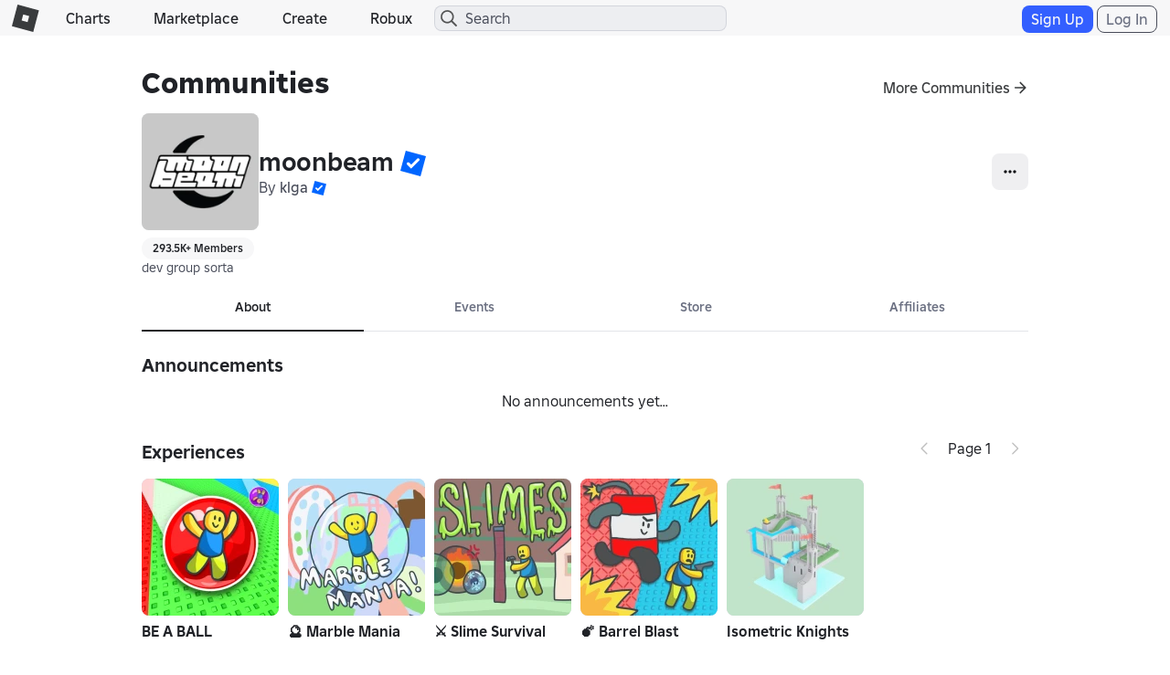

--- FILE ---
content_type: application/javascript
request_url: https://js.rbxcdn.com/50bdd00f378fb266a9139f659c323a175e07047899df62eda01df85878faece4.js
body_size: 3493
content:
!function(){var n={1006:function(e,r,n){var t={"./premiumConstants.js":6384};function o(e){e=i(e);return n(e)}function i(e){if(n.o(t,e))return t[e];e=new Error("Cannot find module '"+e+"'");throw e.code="MODULE_NOT_FOUND",e}o.keys=function(){return Object.keys(t)},o.resolve=i,(e.exports=o).id=1006},9737:function(e,r,n){var t={"./premiumConstantsService.js":8614,"./premiumService.js":8287};function o(e){e=i(e);return n(e)}function i(e){if(n.o(t,e))return t[e];e=new Error("Cannot find module '"+e+"'");throw e.code="MODULE_NOT_FOUND",e}o.keys=function(){return Object.keys(t)},o.resolve=i,(e.exports=o).id=9737},7525:function(e){function i(e){return e.replace(/([a-z])([A-Z])/g,"$1-$2").toLowerCase()}function a(e){return e.split("/").pop().replace(".html","")}var r={importFilesUnderPath:function(e){e.keys().forEach(e)},templateCacheGenerator:function(e,r,t,o){return e.module(r,[]).run(["$templateCache",function(n){t&&t.keys().forEach(function(e){var r=i(a(e));n.put(r,t(e))}),o&&o.keys().forEach(function(e){var r=i(a(e));n.put(r,o(e).replace(/<\/?script[^>]*>/gi,""))})}])}};e.exports=r},6384:function(e,r,n){"use strict";n.r(r);var t={modals:{bodyCenterCss:"premium-modal-center"},templates:{annualPremiumBanner:"annual-premium-banner",subscriptionCard:"subscription-card",subscriptionContainer:"subscription-container",robuxPackage:"robux-package",robuxPackageCnb:"robux-package-cnb",robuxContainer:"robux-container",robuxContainerCnb:"robux-container-cnb",robuxContainerBase:"robux-container-base",robuxSubscriptionUpsellContainer:"robux-subscription-upsell-container",robuxSubscriptionUpsellPackage:"robux-subscription-upsell-package",purchaseWarningModal:"purchase-warning-modal",highlightBadge:"highlight-badge"},urls:{productsUrl:"/v1/products",userStatusUrl:"/v1/users/{userid}/subscriptions",paymentPageUrl:"/upgrades/paymentmethods?",mobilePaymentUrl:"/mobile-app-upgrades/buy?",subscribePageUrl:"/premium/membership?ctx=leftnav",termsUrl:"/info/terms",privacyUrl:"/info/privacy",revocationPolicyUrl:"/info/terms#eu-uk-revocation-policy",robuxInfoUrl:"/info/get-robux",billingSettingUrl:"/my/account#!/billing",robuxProductPolicyUrl:"/v1/behaviors/robux-product-policy/content",purchaseWarningUrl:"/purchase-warning/v1/purchase-warnings?",acknowledgePurchaseWarningUrl:"/purchase-warning/v1/purchase-warnings/acknowledge"},pageContext:{robux:"PremiumRobux",subscription:"PremiumSubscriptions",purchaseWarningModal:"purchaseWarningModal"},errorCodes:{productsNotFound:1,userNotFound:10,userSubscriptionNotFound:20,unableToCaculateRobuxGrant:50,exceedRobuxGrantMax:51},events:{buyButtonClicked:"Roblox.Membership.buySubscription"},streamEventParams:{active:"active",willExpire:"will_expire",wantMoreBtn:"want_more",robloxHelpLink:"robux_help_page",learnMoreLink:"learn_more_premium",getMoreLink:"get_more_premium",termsOfUseLink:"terms_use_premium",revocationPolicyLink:"revocation_policy_premium",privacyPolicyLink:"privacy_policy_premium",buyBtn:"buy",robuxPackagesTooltip:"robux_package_info",subscriberPremiumTooltip:"subscriber_premium_info",nonSubscriberPremiumTooltip:"non_subscriber_premium_info"},premiumFeatureType:{subscription:"Subscription",robux:"Robux",unknown:"unknown",month:"month"},messages:{upgradeErrorTitle:"Upgrade Unavailable",upgradeErrorBody:"We're sorry, we are unable to change your subscription as we can not currently pay out your remaining Robux balance. Please contact customer support at https://www.roblox.com/support."},subscriptions:{RobloxPremium450:"RobloxPremium450",RobloxPremium1000:"RobloxPremium1000",RobloxPremium2200:"RobloxPremium2200",RobloxPremium450OneMonth:"RobloxPremium450OneMonth",RobloxPremium1000OneMonth:"RobloxPremium1000OneMonth",RobloxPremium2200OneMonth:"RobloxPremium2200OneMonth"},firstTimeRobuxPurchasePackage:{FourtyRobux:"40 Robux"},platformType:{isAndroidApp:"isAndroidApp",isAmazonApp:"isAmazonApp",isIosApp:"isIosApp",isUwpApp:"isUwpApp",isXboxApp:"isXboxApp",isUniversalApp:"isUniversalApp",isDesktop:"isDesktop"},viewCategories:{RobuxPackage:"RobuxPackage",RobuxPackageCNB:"RobuxPackageCNB"},purchaseWarningActions:{U13PaymentModal:"U13PaymentModal",ParentalConsentWarningPaymentModal13To17:"ParentalConsentWarningPaymentModal13To17",U13MonthlyThreshold1Modal:"U13MonthlyThreshold1Modal",RequireEmailVerification:"RequireEmailVerification",U13MonthlyThreshold2Modal:"U13MonthlyThreshold2Modal"},purchaseDevice:{mobile:"mobile",desktop:"desktop"},annualPremiumExp:{layerName:"Payments.AnnualPremium"}};n(8547).A.constant("premiumConstants",t),r.default=t},8547:function(e,r,n){"use strict";var t=n(7577),o=n(127),o=n.n(o)().module("premium",["robloxApp"]).config(["languageResourceProvider",function(e){var r=(new t.TranslationResourceProvider).getTranslationResource("Feature.Premium");e.setTranslationResources([r])}]);r.A=o},8614:function(e,r,n){"use strict";n.r(r);n=n(8547);function t(e,r){var t=r;return{links:{robuxHelper:t.get("Link.RobuxHelp")},errorMessages:{noData:t.get("Message.NoDataError"),general:t.get("Message.GeneralError")},modalParams:{switchPlan:function(e,r,n){return{titleText:t.get("Heading.SwitchPlanModal"),bodyText:t.get("Message.SwitchPlanBody",{price:e,renewalDate:r}),actionButtonShow:!0,actionButtonText:t.get("Label.Confirm"),neutralButtonText:t.get("Label.Cancel"),cssClass:n}},alreadyCancelled:function(e){return{titleText:t.get("Heading.SubscriptionUnavailable"),bodyText:t.get("Message.SubscriptionUnavailableModal",{expiredDate:e}),actionButtonShow:!1}},serverError:{titleText:t.get("Heading.ServerError"),bodyText:t.get("Message.ServerError"),actionButtonShow:!1},generalError:{titleText:t.get("Heading.GeneralError"),bodyText:t.get("Message.GeneralError"),actionButtonShow:!1}}}}t.$inject=["$log","languageResource"],n.A.factory("premiumConstantsService",t),r.default=t},8287:function(e,r,n){"use strict";n.r(r);var d=n(7577),n=n(8547);function t(n,r,o,i,t,a,u,s){function e(e){if(!d.EnvironmentUrls||!d.EnvironmentUrls.premiumFeaturesApi)return n(function(e,r){r({errorMsg:"Url is null. Please try again later."})});var r={url:d.EnvironmentUrls.premiumFeaturesApi+u.urls.productsUrl};return t.httpGet(r,e)}function l(){return(0,d.DeviceMeta)().isAndroidApp}function c(){return(0,d.DeviceMeta)().isIosApp}function p(){return(0,d.DeviceMeta)().isDesktop&&!(0,d.DeviceMeta)().isUWPApp||!(0,d.DeviceMeta)().isAmazonApp&&!(0,d.DeviceMeta)().isUWPApp&&!(0,d.DeviceMeta)().isIosApp&&!(0,d.DeviceMeta)().isAndroidApp}function m(){return(0,d.DeviceMeta)().isAmazonApp||(0,d.DeviceMeta)().isUWPApp||(0,d.DeviceMeta)().isIosApp||(0,d.DeviceMeta)().isAndroidApp}function b(){return n(function(e,r){r({errorMsg:"Url is null. Please try again later."})})}return{inRobloxApp:function(){return(0,d.DeviceMeta)().isInApp},isIosApp:c,isAndroidApp:l,isWin32App:function(){return(0,d.DeviceMeta)().isWin32App},isInDesktopMode:p,isInAppMode:m,getProductPolicy:function(){if(!d.EnvironmentUrls||!d.EnvironmentUrls.universalAppConfigurationApi)return b();var e={url:"".concat(d.EnvironmentUrls.universalAppConfigurationApi).concat(u.urls.robuxProductPolicyUrl)};return t.httpGet(e)},getSubscriptionPageData:function(){return{subscriptions:[],recurringSubscriptions:[],nonRecurringSubscriptions:[],userPlan:null,errorMessage:null,isInAppMode:m()}},getRobuxPageData:function(){return{robuxs:[],userPlan:null,errorMessage:null,isInAppMode:m(),isInDesktopMode:p(),upsellPackage:null,firstTimePackage:null}},getMembershipProducts:function(){return e({typeName:u.premiumFeatureType.subscription,skipPremiumUserCheck:!0})},getAllProducts:function(){return e()},getUserStatus:function(){if(!d.EnvironmentUrls.premiumFeaturesApi||!d.CurrentUser)return b();var e={url:d.EnvironmentUrls.premiumFeaturesApi+u.urls.userStatusUrl.replace("{userid}",d.CurrentUser.userId)};return t.httpGet(e)},getPurchaseUrl:function(e,r){if(!e)return"";var n={},t="",t=l()?(n.id=e.mobileProductId.toLowerCase(),n.recurring="Subscription"===e.premiumFeatureTypeName&&!e.mobileProductId.endsWith("OneMonth"),u.urls.mobilePaymentUrl+o(n)):(0,d.DeviceMeta)().isAmazonApp||(0,d.DeviceMeta)().isUWPApp?(n.id=e.mobileProductId.toLowerCase(),u.urls.mobilePaymentUrl+o(n)):c()?(n.id=e.mobileProductId,u.urls.mobilePaymentUrl+o(n)):(n={ap:e.productId,page:r},u.urls.paymentPageUrl+o(n));return i.getAbsoluteUrl(t)},purchaseSubscription:function(e){e=u.urls.paymentPageUrl+o(e);r.location.href=i.getAbsoluteUrl(e)},patchSubscription:function(e){if(!d.EnvironmentUrls.premiumFeaturesApi||!d.CurrentUser)return b();var r=d.EnvironmentUrls.premiumFeaturesApi+u.urls.userStatusUrl.replace("{userid}",d.CurrentUser.userId),r={url:r+="?".concat(o({productId:e}))};return t.httpPatch(r,e)},getSubscriptionPageUrl:function(){return i.getAbsoluteUrl(u.urls.subscribePageUrl)},getTermsPageUrl:function(){return i.getAbsoluteUrl(u.urls.termsUrl)},getPrivacyPageUrl:function(){return i.getAbsoluteUrl(u.urls.privacyUrl)},getRevocationPolicyUrl:function(){return i.getAbsoluteUrl(u.urls.revocationPolicyUrl)},getBillingSettingUrl:function(){return i.getAbsoluteUrl(u.urls.billingSettingUrl)},sendInteractionClickEvent:function(e,r,n,t,o){t={pid:n,from_pid:t};d.FormEvents&&d.FormEvents.SendInteractionClick(e,o,r,t)},sendModalClickEvent:function(e,r,n,t){t={pid:n,from_pid:t};a.sendModalEvent(e,r,t)},sendModalShownEvent:function(e,r,n){n={pid:r,from_pid:n};a.sendModalEvent(e,a.modalActions.shown,n)},sendModalDismissedEvent:function(e,r,n){n={pid:r,from_pid:n};a.sendModalEvent(e,a.modalActions.dismissed,n)},getMembershipMapping:function(e){var r=s;switch(e){case u.subscriptions.RobloxPremium450:case u.subscriptions.RobloxPremium450OneMonth:return r.get("Label.RobloxPremium450");case u.subscriptions.RobloxPremium1000:case u.subscriptions.RobloxPremium1000OneMonth:return r.get("Label.RobloxPremium1000");case u.subscriptions.RobloxPremium2200:case u.subscriptions.RobloxPremium2200OneMonth:return r.get("Label.RobloxPremium2200");default:return r.get("Label.RobloxPremium")}},getUsersCurrentPlatform:function(){return(0,d.DeviceMeta)().isAndroidApp?u.platformType.isAndroidApp:(0,d.DeviceMeta)().isAmazonApp?u.platformType.isAmazonApp:(0,d.DeviceMeta)().isIosApp?u.platformType.isIosApp:(0,d.DeviceMeta)().isUWPApp?u.platformType.isUwpApp:(0,d.DeviceMeta)().isXboxApp?u.platformType.isXboxApp:(0,d.DeviceMeta)().isUniversalApp?u.platformType.isUniversalApp:u.platformType.isDesktop},getPurchaseWarning:function(e,r){r=1<arguments.length&&void 0!==r&&r;if(!d.EnvironmentUrls||!d.EnvironmentUrls.apiGatewayUrl)return b();r={productId:e,is13To17ScaryModalEnabled:r},r={url:"".concat(d.EnvironmentUrls.apiGatewayUrl).concat(u.urls.purchaseWarningUrl).concat(o(r))};return t.httpGet(r)},acknowledgePurchaseWarning:function(e,r){if(!d.EnvironmentUrls||!d.EnvironmentUrls.apiGatewayUrl)return b();r={url:"".concat(d.EnvironmentUrls.apiGatewayUrl).concat(u.urls.acknowledgePurchaseWarningUrl),timeout:r},e={acknowledgement:e};return t.httpPost(r,e)}}}t.$inject=["$q","$window","$httpParamSerializer","urlService","httpService","eventStreamService","premiumConstants","languageResource"],n.A.factory("premiumService",t),r.default=t},7577:function(e){"use strict";e.exports=Roblox},127:function(e){"use strict";e.exports=angular}},t={};function o(e){var r=t[e];if(void 0!==r)return r.exports;r=t[e]={exports:{}};return n[e](r,r.exports,o),r.exports}o.n=function(e){var r=e&&e.__esModule?function(){return e.default}:function(){return e};return o.d(r,{a:r}),r},o.d=function(e,r){for(var n in r)o.o(r,n)&&!o.o(e,n)&&Object.defineProperty(e,n,{enumerable:!0,get:r[n]})},o.o=function(e,r){return Object.prototype.hasOwnProperty.call(e,r)},o.r=function(e){"undefined"!=typeof Symbol&&Symbol.toStringTag&&Object.defineProperty(e,Symbol.toStringTag,{value:"Module"}),Object.defineProperty(e,"__esModule",{value:!0})},function(){"use strict";var e=o(7525);o(8547),(0,e.importFilesUnderPath)(o(1006)),(0,e.importFilesUnderPath)(o(9737))}()}();
//# sourceMappingURL=https://js.rbxcdn.com/a408dc4e6e9f5e174132f66dd121a441-premium.bundle.min.js.map

/* Bundle detector */
window.Roblox && window.Roblox.BundleDetector && window.Roblox.BundleDetector.bundleDetected("Premium");

--- FILE ---
content_type: application/javascript
request_url: https://js.rbxcdn.com/966e7d62281fb04569c27fc1c68ae404d0d2385ecc1ed3ceb532bd1623012fb9.js
body_size: 2464
content:
!function(){var t={2966:function(e,r,t){var n={"./cursorPagiantionResource.js":5614,"./cursorPaginationConstants.js":3448};function o(e){e=a(e);return t(e)}function a(e){if(t.o(n,e))return n[e];e=new Error("Cannot find module '"+e+"'");throw e.code="MODULE_NOT_FOUND",e}o.keys=function(){return Object.keys(n)},o.resolve=a,(e.exports=o).id=2966},8105:function(e,r,t){var n={"./cursorPaginationDirective.js":8290};function o(e){e=a(e);return t(e)}function a(e){if(t.o(n,e))return n[e];e=new Error("Cannot find module '"+e+"'");throw e.code="MODULE_NOT_FOUND",e}o.keys=function(){return Object.keys(n)},o.resolve=a,(e.exports=o).id=8105},8386:function(e,r,t){var n={"./cursorPaginationService.js":5647,"./cursorPaginationServiceV2.js":2504};function o(e){e=a(e);return t(e)}function a(e){if(t.o(n,e))return n[e];e=new Error("Cannot find module '"+e+"'");throw e.code="MODULE_NOT_FOUND",e}o.keys=function(){return Object.keys(n)},o.resolve=a,(e.exports=o).id=8386},3703:function(e,r,t){var n={"./directives/templates/cursorPagination.html":3583};function o(e){e=a(e);return t(e)}function a(e){if(t.o(n,e))return n[e];e=new Error("Cannot find module '"+e+"'");throw e.code="MODULE_NOT_FOUND",e}o.keys=function(){return Object.keys(n)},o.resolve=a,(e.exports=o).id=3703},3544:function(e){function a(e){return e.replace(/([a-z])([A-Z])/g,"$1-$2").toLowerCase()}function s(e){return e.split("/").pop().replace(".html","")}var r={importFilesUnderPath:function(e){e.keys().forEach(e)},templateCacheGenerator:function(e,r,n,o){return e.module(r,[]).run(["$templateCache",function(t){n&&n.keys().forEach(function(e){var r=a(s(e));t.put(r,n(e))}),o&&o.keys().forEach(function(e){var r=a(s(e));t.put(r,o(e).replace(/<\/?script[^>]*>/gi,""))})}])}};e.exports=r},5614:function(e,r,t){"use strict";t.r(r);var n={templateUrls:{cursorPagination:"cursor-pagination"}};t(2459).Z.constant("cursorPaginationResource",n),r.default=n},3448:function(e,r,t){"use strict";t.r(r);var n=t(2459),o=t(4720);n.Z.constant("cursorPaginationConstants",o.cursorPaginationConstants),r.default=o.cursorPaginationConstants},2459:function(e,r,t){"use strict";t.d(r,{Z:function(){return a}});var r=t(5734),n=t.n(r),o=Roblox,a=n().module("cursorPagination",["cursorPaginationHtmlTemplate"]).config(["$qProvider","languageResourceProvider",function(e,r){n().isFunction(e.errorOnUnhandledRejections)&&e.errorOnUnhandledRejections(!1);e=(new o.TranslationResourceProvider).getTranslationResource("CommonUI.Controls");r.setTranslationResources([e])}])},8290:function(e,r,t){"use strict";t.r(r);t=t(2459);function n(e){return{restrict:"A",templateUrl:e.templateUrls.cursorPagination,link:function(e,r,t){e.cursorPaging=e[t.cursorPagination]}}}n.$inject=["cursorPaginationResource"],t.Z.directive("cursorPagination",n),r.default=n},5647:function(e,r,t){"use strict";t.r(r);t=t(2459);function n(l,e,P,o){var a=l.defer();return a.reject([{code:-1,message:"Busy"}]),{getDataListFromResponseMethods:{defaultV1:function(t){return l(function(e,r){e(t.data)})}},getNextPageCursorFromResponseMethods:{defaultV1:function(e){return e.nextPageCursor}},getErrorsFromResponseMethods:{defaultV1:function(e){return e.errors}},getQueryParametersMethods:{defaultV1:function(e){return e}},sortOrder:{Asc:"Asc",Desc:"Desc"},createPager:function(s){var i=0,u=!1,c={},g={},f=o.createPaginationCache(s.pageSize),r="string"==typeof s.firstPageCursor?s.firstPageCursor:"";function d(){return o.buildKey(s.getCacheKeyParameters(c))}function t(r){var t=d(),n=f.getPage(t,r),o=l.defer();if(o.promise.then(s.loadSuccess,s.loadError),n.length===s.pageSize||"string"!=typeof g[t])return i=r,o.resolve(n),o.promise;c[s.cursorName]=g[t],s.beforeLoad&&s.beforeLoad(r,c),u=!0;var e={url:s.getRequestUrl(c)},a=s.getQueryParameters(c);return P.httpGet(e,a).then(function(e){i=r,g[t]=s.getNextPageCursorFromResponse(e),s.getDataListFromResponse(e).then(function(e){Array.isArray(e)?(f.append(t,e),n=f.getPage(t,r),u=!1,o.resolve(n)):(u=!1,o.reject([{code:0,message:"data pulled from response not array"}]))},function(){u=!1,o.reject()})},function(e){u=!1,o.reject(s.getErrorsFromResponse(e||{}))}),o.promise}function n(){return e=d(),1===i||f.getLength(e)>(i-1)*s.pageSize;var e}return s.limitName=s.limitName||"limit",s.cursorName=s.cursorName||"cursor",s.sortOrderName=s.sortOrderName||"sortOrder",s.sortOrder=s.sortOrder||this.sortOrder.Asc,c[s.cursorName]=r,c[s.sortOrderName]=s.sortOrder,c[s.limitName]=s.loadPageSize,s.getDataListFromResponse=s.getDataListFromResponse||this.getDataListFromResponseMethods.defaultV1,s.getNextPageCursorFromResponse=s.getNextPageCursorFromResponse||this.getNextPageCursorFromResponseMethods.defaultV1,s.getErrorsFromResponse=s.getErrorsFromResponse||this.getErrorsFromResponseMethods.defaultV1,s.getQueryParameters=s.getQueryParameters||this.getQueryParametersMethods.defaultV1,s.loadSuccess=s.loadSuccess||function(){},s.loadError=s.loadError||function(){},{isBusy:function(){return u},setPagingParameter:function(e,r){null==r?delete c[e]:c[e]=r},getPagingParameter:function(e){return c[e]},getCurrentPageNumber:function(){return i},removeCurrentPage:function(){if(!this.canRemoveItem())return a.promise;var e=d();return f.removePage(e,i),n()?t(i):t(i-1)},removeItemAtIndex:function(e){if(!this.canRemoveItem())return a.promise;var r=d();return f.removeAtIndex(r,i,e),n()?t(i):t(i-1)},loadNextPage:function(){return this.canLoadNextPage()?t(i+1):a.promise},loadPreviousPage:function(){return this.canLoadPreviousPage()?t(i-1):a.promise},loadFirstPage:function(){if(!this.canLoadFirstPage())return a.promise;var e=d();return f.clear(e),g[e]=r,t(1)},canRemoveItem:function(){return!this.isBusy()},canLoadNextPage:function(){return!this.isBusy()&&this.hasNextPage()},hasNextPage:function(){var e=d();return f.getLength(e)>i*s.pageSize||"string"==typeof g[e]},canLoadPreviousPage:function(){return!this.isBusy()&&1<i},canLoadFirstPage:function(){return!this.isBusy()}}}}}n.$inject=["$q","$rootScope","httpService","cacheService"],t.Z.service("cursorPaginationService",n),r.default=n},2504:function(e,r,t){"use strict";t.r(r);var n=t(4720),t=t(2459);function o(e){function t(t){return e(function(e,r){t.then(e).catch(r)})}return{createPager:function(e){var r=new n.CursorPager(e.pageSize,e.loadPageSize,e.getItems);return{getStatus:function(){return r.status},isBusy:function(){return r.isBusy},setPagingParametersAndLoadFirstPage:function(e){return t(r.setPagingParametersAndLoadFirstPage(e))},getPagingParameters:function(){return r.pagingParameters},getCurrentPageNumber:function(){return r.currentPageNumber},reloadCurrentPage:function(){return t(r.reloadCurrentPage())},getCurrentPage:function(){return t(r.getCurrentPage())},loadNextPage:function(){return t(r.loadNextPage())},loadPreviousPage:function(){return t(r.loadPreviousPage())},loadFirstPage:function(){return t(r.loadFirstPage())},hasNextPage:function(){return r.hasNextPage},canLoadNextPage:function(){return r.canLoadNextPage},canLoadPreviousPage:function(){return r.canLoadPreviousPage},canLoadFirstPage:function(){return r.canLoadFirstPage},canReloadCurrentPage:function(){return r.canReloadCurrentPage}}}}}o.$inject=["$q"],t.Z.service("cursorPaginationServiceV2",o),r.default=o},3583:function(e){e.exports='<ul class="pager"> <li class="pager-prev"> <button class="btn-generic-left-sm" ng-click="cursorPaging.loadPreviousPage()" ng-disabled="!cursorPaging.canLoadPreviousPage()"> <span class="icon-left"></span> </button> </li> <li> <span ng-bind="\'Label.CurrentPage\' | translate:{ currentPage: cursorPaging.getCurrentPageNumber() }"></span> </li> <li class="pager-next"> <button class="btn-generic-right-sm" ng-click="cursorPaging.loadNextPage()" ng-disabled="!cursorPaging.canLoadNextPage()"> <span class="icon-right"></span> </button> </li> </ul>'},4720:function(e){"use strict";e.exports=CoreUtilities},5734:function(e){"use strict";e.exports=angular}},n={};function o(e){if(n[e])return n[e].exports;var r=n[e]={exports:{}};return t[e](r,r.exports,o),r.exports}o.n=function(e){var r=e&&e.__esModule?function(){return e.default}:function(){return e};return o.d(r,{a:r}),r},o.d=function(e,r){for(var t in r)o.o(r,t)&&!o.o(e,t)&&Object.defineProperty(e,t,{enumerable:!0,get:r[t]})},o.o=function(e,r){return Object.prototype.hasOwnProperty.call(e,r)},o.r=function(e){"undefined"!=typeof Symbol&&Symbol.toStringTag&&Object.defineProperty(e,Symbol.toStringTag,{value:"Module"}),Object.defineProperty(e,"__esModule",{value:!0})},function(){"use strict";var e=o(5734),r=o.n(e),t=o(3544),e=(o(2459),o(3703));(0,t.templateCacheGenerator)(r(),"cursorPaginationHtmlTemplate",e),(0,t.importFilesUnderPath)(o(2966)),(0,t.importFilesUnderPath)(o(8105)),(0,t.importFilesUnderPath)(o(8386))}()}();
//# sourceMappingURL=https://js.rbxcdn.com/8b039294812e9cadd95ef0fb9c83b0fa-cursorPagination.bundle.min.js.map

/* Bundle detector */
window.Roblox && window.Roblox.BundleDetector && window.Roblox.BundleDetector.bundleDetected("CursorPagination");